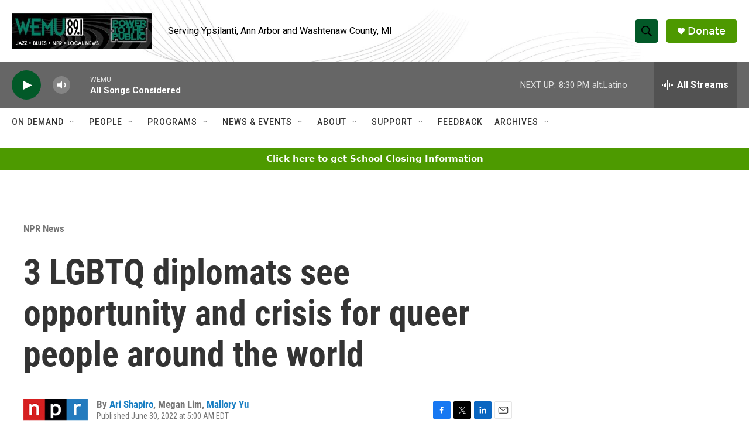

--- FILE ---
content_type: text/html; charset=utf-8
request_url: https://www.google.com/recaptcha/api2/aframe
body_size: 269
content:
<!DOCTYPE HTML><html><head><meta http-equiv="content-type" content="text/html; charset=UTF-8"></head><body><script nonce="lVtSN9gXHECDvjkGzhUiXA">/** Anti-fraud and anti-abuse applications only. See google.com/recaptcha */ try{var clients={'sodar':'https://pagead2.googlesyndication.com/pagead/sodar?'};window.addEventListener("message",function(a){try{if(a.source===window.parent){var b=JSON.parse(a.data);var c=clients[b['id']];if(c){var d=document.createElement('img');d.src=c+b['params']+'&rc='+(localStorage.getItem("rc::a")?sessionStorage.getItem("rc::b"):"");window.document.body.appendChild(d);sessionStorage.setItem("rc::e",parseInt(sessionStorage.getItem("rc::e")||0)+1);localStorage.setItem("rc::h",'1769217380660');}}}catch(b){}});window.parent.postMessage("_grecaptcha_ready", "*");}catch(b){}</script></body></html>